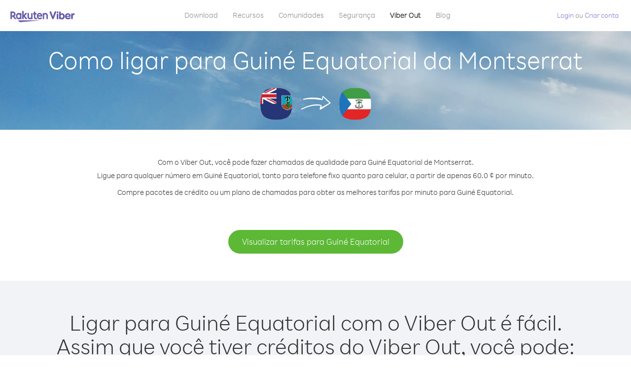

--- FILE ---
content_type: text/html; charset=UTF-8
request_url: https://account.viber.com/pt/how-to-call-equatorial-guinea?from=montserrat
body_size: 2274
content:
<!DOCTYPE html>
<html lang="pt">
    <head>
        <title>Como ligar para Guiné Equatorial de Montserrat | Viber Out</title>
        <meta name="keywords" content="App de chamadas, tarifas baixas, chamadas acessíveis, ligar para o exterior, chamadas internacionais" />
        <meta name="description" content="Saiba como ligar para Guiné Equatorial de Montserrat usando o Viber. Ligue para seus amigos e familiares em qualquer telefone fixo ou celular usando o Viber. Cadastre-se hoje mesmo em Viber.com" />
        <meta http-equiv="Content-Type" content="text/html; charset=UTF-8" />
        <meta name="viewport" content="width=device-width, initial-scale=1, minimum-scale=1, maximum-scale=1, user-scalable=no" />
        <meta name="format-detection" content="telephone=no" />
        <meta name="msapplication-tap-highlight" content="no" />
        <link rel="icon" type="image/x-icon" href="/favicon.ico">
        <link rel="apple-touch-icon" href="/img/apple-touch-icon/touch-icon-iphone.png" />
        <link rel="apple-touch-icon" sizes="72x72" href="/img/apple-touch-icon/touch-icon-ipad.png" />
        <link rel="apple-touch-icon" sizes="114x114" href="/img/apple-touch-icon/touch-icon-iphone-retina.png" />
        <link rel="apple-touch-icon" sizes="144x144" href="/img/apple-touch-icon/touch-icon-ipad-retina.png" />
            <meta property="og:title" content="Como ligar para Guiné Equatorial de Montserrat | Viber Out" />
    <meta property="og:description" content="Saiba como ligar para Guiné Equatorial de Montserrat usando o Viber. Ligue para seus amigos e familiares em qualquer telefone fixo ou celular usando o Viber. Cadastre-se hoje mesmo em Viber.com" />
    <meta property="og:url" content="https://account.viber.com/how-to-call-equatorial-guinea?from=montserrat" />
    <meta property="og:image" content="https://account.viber.com/img/splash.jpg" />

    <link rel="alternate" href="https://account.viber.com/how-to-call-equatorial-guinea?from=montserrat" hreflang="x-default" />
<link rel="alternate" href="https://account.viber.com/ar/how-to-call-equatorial-guinea?from=montserrat" hreflang="ar" />
<link rel="alternate" href="https://account.viber.com/en/how-to-call-equatorial-guinea?from=montserrat" hreflang="en" />
<link rel="alternate" href="https://account.viber.com/ja/how-to-call-equatorial-guinea?from=montserrat" hreflang="ja" />
<link rel="alternate" href="https://account.viber.com/es/how-to-call-equatorial-guinea?from=montserrat" hreflang="es" />
<link rel="alternate" href="https://account.viber.com/it/how-to-call-equatorial-guinea?from=montserrat" hreflang="it" />
<link rel="alternate" href="https://account.viber.com/zh/how-to-call-equatorial-guinea?from=montserrat" hreflang="zh" />
<link rel="alternate" href="https://account.viber.com/fr/how-to-call-equatorial-guinea?from=montserrat" hreflang="fr" />
<link rel="alternate" href="https://account.viber.com/de/how-to-call-equatorial-guinea?from=montserrat" hreflang="de" />
<link rel="alternate" href="https://account.viber.com/hu/how-to-call-equatorial-guinea?from=montserrat" hreflang="hu" />
<link rel="alternate" href="https://account.viber.com/pt/how-to-call-equatorial-guinea?from=montserrat" hreflang="pt" />
<link rel="alternate" href="https://account.viber.com/ru/how-to-call-equatorial-guinea?from=montserrat" hreflang="ru" />
<link rel="alternate" href="https://account.viber.com/be/how-to-call-equatorial-guinea?from=montserrat" hreflang="be" />
<link rel="alternate" href="https://account.viber.com/th/how-to-call-equatorial-guinea?from=montserrat" hreflang="th" />
<link rel="alternate" href="https://account.viber.com/vi/how-to-call-equatorial-guinea?from=montserrat" hreflang="vi" />
<link rel="alternate" href="https://account.viber.com/pl/how-to-call-equatorial-guinea?from=montserrat" hreflang="pl" />
<link rel="alternate" href="https://account.viber.com/ro/how-to-call-equatorial-guinea?from=montserrat" hreflang="ro" />
<link rel="alternate" href="https://account.viber.com/uk/how-to-call-equatorial-guinea?from=montserrat" hreflang="uk" />
<link rel="alternate" href="https://account.viber.com/cs/how-to-call-equatorial-guinea?from=montserrat" hreflang="cs" />
<link rel="alternate" href="https://account.viber.com/el/how-to-call-equatorial-guinea?from=montserrat" hreflang="el" />
<link rel="alternate" href="https://account.viber.com/hr/how-to-call-equatorial-guinea?from=montserrat" hreflang="hr" />
<link rel="alternate" href="https://account.viber.com/bg/how-to-call-equatorial-guinea?from=montserrat" hreflang="bg" />
<link rel="alternate" href="https://account.viber.com/no/how-to-call-equatorial-guinea?from=montserrat" hreflang="no" />
<link rel="alternate" href="https://account.viber.com/sv/how-to-call-equatorial-guinea?from=montserrat" hreflang="sv" />
<link rel="alternate" href="https://account.viber.com/my/how-to-call-equatorial-guinea?from=montserrat" hreflang="my" />
<link rel="alternate" href="https://account.viber.com/id/how-to-call-equatorial-guinea?from=montserrat" hreflang="id" />


        <!--[if lte IE 9]>
        <script type="text/javascript">
            window.location.replace('/browser-update/');
        </script>
        <![endif]-->
        <script type="text/javascript">
            if (navigator.userAgent.match('MSIE 10.0;')) {
                window.location.replace('/browser-update/');
            }
        </script>

    
<!-- Google Tag Manager -->
<script>(function(w,d,s,l,i){w[l]=w[l]||[];w[l].push({'gtm.start':
            new Date().getTime(),event:'gtm.js'});var f=d.getElementsByTagName(s)[0],
            j=d.createElement(s),dl=l!='dataLayer'?'&l='+l:'';j.async=true;j.src=
            'https://www.googletagmanager.com/gtm.js?id='+i+dl;f.parentNode.insertBefore(j,f);
    })(window,document,'script','dataLayer','GTM-5HCVGTP');</script>
<!-- End Google Tag Manager -->

    
    <link href="https://fonts.googleapis.com/css?family=Roboto:100,300,400,700&amp;subset=cyrillic,greek,vietnamese" rel="stylesheet">
    </head>
    <body class="">
        <noscript id="noscript">Para uma experiência otimizada no Viber.com, ative o JavaScript.</noscript>

        <div id="page"></div>
        
<script>
    window.SERVER_VARIABLES = {"country_destination":{"code":"GQ","prefix":"240","additional_prefixes":[],"vat":0,"excluding_vat":false,"name":"Guin\u00e9 Equatorial"},"country_origin":{"code":"MS","prefix":"1","additional_prefixes":[],"vat":0,"excluding_vat":false,"name":"Montserrat"},"destination_rate":"60.0 \u00a2","country_page_url":"\/pt\/call-equatorial-guinea","env":"prod","languages":[{"code":"ar","name":"\u0627\u0644\u0644\u063a\u0629 \u0627\u0644\u0639\u0631\u0628\u064a\u0629","is_active":true,"is_active_client":true},{"code":"en","name":"English","is_active":true,"is_active_client":true},{"code":"ja","name":"\u65e5\u672c\u8a9e","is_active":true,"is_active_client":true},{"code":"es","name":"Espa\u00f1ol","is_active":true,"is_active_client":true},{"code":"it","name":"Italiano","is_active":true,"is_active_client":true},{"code":"zh","name":"\u7b80\u4f53\u4e2d\u6587","is_active":true,"is_active_client":true},{"code":"fr","name":"Fran\u00e7ais","is_active":true,"is_active_client":true},{"code":"de","name":"Deutsch","is_active":true,"is_active_client":true},{"code":"hu","name":"Magyar","is_active":true,"is_active_client":true},{"code":"pt","name":"Portugu\u00eas","is_active":true,"is_active_client":true},{"code":"ru","name":"\u0420\u0443\u0441\u0441\u043a\u0438\u0439","is_active":true,"is_active_client":true},{"code":"be","name":"\u0411\u0435\u043b\u0430\u0440\u0443\u0441\u043a\u0430\u044f","is_active":true,"is_active_client":true},{"code":"th","name":"\u0e20\u0e32\u0e29\u0e32\u0e44\u0e17\u0e22","is_active":true,"is_active_client":true},{"code":"vi","name":"Ti\u1ebfng Vi\u1ec7t","is_active":true,"is_active_client":true},{"code":"pl","name":"Polski","is_active":true,"is_active_client":true},{"code":"ro","name":"Rom\u00e2n\u0103","is_active":true,"is_active_client":true},{"code":"uk","name":"\u0423\u043a\u0440\u0430\u0457\u043d\u0441\u044c\u043a\u0430","is_active":true,"is_active_client":true},{"code":"cs","name":"\u010ce\u0161tina","is_active":true,"is_active_client":true},{"code":"el","name":"\u0395\u03bb\u03bb\u03b7\u03bd\u03b9\u03ba\u03ac","is_active":true,"is_active_client":true},{"code":"hr","name":"Hrvatski","is_active":true,"is_active_client":true},{"code":"bg","name":"\u0411\u044a\u043b\u0433\u0430\u0440\u0441\u043a\u0438","is_active":true,"is_active_client":true},{"code":"no","name":"Norsk","is_active":true,"is_active_client":true},{"code":"sv","name":"Svenska","is_active":true,"is_active_client":true},{"code":"my","name":"\u1019\u103c\u1014\u103a\u1019\u102c","is_active":true,"is_active_client":true},{"code":"id","name":"Bahasa Indonesia","is_active":true,"is_active_client":true}],"language":"pt","isClientLanguage":false,"isAuthenticated":false};
</script>

        
                    <link href="/dist/styles.495fce11622b6f2f03e6.css" media="screen" rel="stylesheet" type="text/css" />
        
            <script src="/dist/how-to-call.bundle.64825068fc4310f48587.js"></script>
    </body>
</html>


--- FILE ---
content_type: application/javascript
request_url: https://account.viber.com/dist/4282.bundle.e38a6465678d99ed1290.js
body_size: 17446
content:
"use strict";(self.webpackChunk=self.webpackChunk||[]).push([[4282],{44282:function(a,e,o){o.r(e),e.default={0:"Janeiro",1:"Fevereiro",2:"Março",3:"Abril",4:"Maio",5:"Junho",6:"Julho",7:"Agosto",8:"Setembro",9:"Outubro",10:"Novembro",11:"Dezembro","Export to Excel":"Exportar para Excel","Your Balance":"Seu saldo","Learn more about Viber Out":"Saiba mais sobre o Viber Out","Name(person)":"Nome","Please enter correct Email":"Insira o e-mail correto",Unknown:"Desconhecido","Old Password:":"Senha antiga:","New Password:":"Nova senha:","Retype New Password:":"Digite a nova senha novamente:",To:"Para","Total Amount":"Valor total",Date:"Data","Order #":"Nº do pedido",Amount:"Valor","No payment method":"Nenhum método de pagamento","The password you entered is incorrect. Please try again.":"A senha inserida está incorreta. Tente novamente.","Password must contain 6 to 20 characters.":"A senha deve conter de 6 a 20 caracteres.","Passwords can only contain Letters, Digits and special characters.":"As senhas só podem conter letras, dígitos e caracteres especiais.","Passwords don't match.":"As senhas são diferentes.","Create Account":"Criar conta","Get Viber":"Baixe o Viber",Done:"Concluído","The code you inserted is expired / wrong, try again":"O código inserido já expirou ou está incorreto, tente novamente","Please enter a valid email.":"Insira um e-mail válido.",Continue:"Continuar","Processing Payment":"Processando o pagamento","Viber Logo":"Logo do Viber","Viber Out":"Viber Out",Support:"Suporte","Terms & Policies":"Termos e políticas","Please wait...":"Aguarde...","Forgot Password":"Esqueci minha senha",Login:"Login","Too many wrong attempts.":"Muitas tentativas incorretas.","Get New Password":"Obter nova senha","Password must contain 6 to 20 characters":"A senha deve conter de 6 a 20 caracteres","Number should contain at least 6 characters":"O número deve conter pelo menos 6 caracteres",Logout:"Sair",or:"ou",Rates:"Tarifas","Our rates are low whether you're calling mobile or landline phones.":"As nossas tarifas são baixas para{0} chamadas feitas de celulares ou{0} telefones fixos.","Top destinations":"Principais destinos","No results for:":"Sem resultados para:","Country or phone number":"País ou número de telefone.","Recheck your number or search by country.":"Verifique novamente o seu número ou pesquise por país.","/min":"/min","Rates at your location":"Tarifas na sua localidade","Enter country":"Inserir país","* All prices are excluding the country TAX":"* Os preços não levam em conta os IMPOSTOS do país","* All prices are including the country VAT":"* Os preços levam em conta o IVA do país ({0}%)","With Viber Out you can":"Com o Viber Out, você pode ligar para telefones fixos e celulares em qualquer lugar do mundo, com tarifas baixas","Invalid number. Please recheck your number or search again by country.":"Número inválido. Verifique seu número ou faça a busca por país novamente.","Your phone number or password was incorrect. Please try again.":"Seu número de telefone ou senha está incorreto. Tente novamente.","Do not have Viber?":"Não tem o Viber? ","Download now":"Baixe agora","Invalid captcha response":"Resposta incorreta para a verificação","* Rates are displayed in":"* As tarifas são exibidas em {0}","Please enter a valid password.":"Insira uma senha válida.","Something went wrong, please enter your phone number again.":"Algo deu errado, insira o seu número de telefone novamente.","Get Started (title)":"Comece a usar","Proceed to checkout (button)":"Finalizar compra","Have you heard about Viber Out?":"Já ouviu falar do Viber Out?","Check out our new low cost rates for landlines and mobile phones":"Confira as nossas novas tarifas de baixo custo para telefones fixos e celulares","Viber Out lets you make low cost phone calls to mobile and landlines, even if they're not on Viber!":"O Viber Out permite que você faça chamadas de baixo custo para telefones fixos e celulares, mesmo se eles não estiverem no Viber!","Try now":"Experimente já","Per minute":"Por minuto",Yes:"Sim",No:"Não","What is Viber Out?":"O que é o Viber Out?","Viber Out rates":"Tarifas do Viber Out","More rates":"Mais tarifas","Buy Credit":"Comprar crédito",From:"De","View all":"Ver todos","Buy Viber Credit":"Comprar crédito do Viber","Show more":"Exibir mais","An error occurred while processing your payment, therefore your payment failed.":"Ocorreu um erro ao processar o seu pagamento e ele não foi concluído.","Why did an error occur?":"Por que ocorreu um erro?","The information that you entered is incorrect. Make sure you have the correct information and try again.":"As informações inseridas estão incorretas.{0} Procure inserir as informações corretas e tente novamente.","You don’t have enough funds available on your card.":"Você não tem saldo suficiente disponível no seu cartão.","Visit our support site for more options.":"Visite nosso {0} para obter mais opções.","support site":"site de supo","Try again":"Tentar novamente",Buy:"Comprar",support:"suporte","In-app purchase is not available":"As compras internas do aplicativo não estão disponíveis","To purchase Viber credit":"Para comprar créditos do Viber, ",Call:"Chamar",min:"min.","Server error":"Erro no servidor","The server was unable to complete your request. Please try again later.":"O servidor não conseguiu concluir a sua solicitação. Tente novamente mais tarde.","We didn’t create this page yet :-)":"Ainda não criamos esta página :-)",home:"Residencial","Until we do, feel free to visit our <home> or <support> pages":"Enquanto a criamos, sinta-se à vontade para visitar nossas páginas {0} ou {1}","Learn more":"Saiba mais","Something went wrong":"Algo deu errado","Please try again later or contact our <support>":"Tenta novamente mais tarde ou fale com o nosso {0}","More Countries":"Mais países","No calls":"Sem chamadas","No Credit":"Nenhum crédito","Rate (min)":"Tarifa (min)","Duration (min)":"Duração (min)","The history is not available at the moment. Please try again later.":"O histórico não está disponível no momento. Tente novamente mais tarde.",Item:"Item","No payments":"Sem pagamentos",ID:"ID","Payment Method":"Método de pagamento","More Rates":"Mais tarifas","Checkout with":"Pagamento com:","click here":"clique aqui","Pay with mobile":"Pagar com dispositivo móvel","Try Viber Out (button)":"Experimente o Viber Out","Please try again later or contact our <support link>":"Tente novamente mais tarde ou contate nosso <a{0}>suporte</a>","You just tried to call using Viber Out.":"Você tentou fazer uma chamada usando o Viber Out.","Viber Out helps you save money on calls to mobile and landline numbers that are not on Viber.":"O Viber Out ajuda você a economizar dinheiro em chamadas para celulares e telefones fixos que não fazem parte do Viber.","Call <country> now for as low as with Viber Out credit.":"Ligue para {0} agora mesmo por apenas {1} com crédito do Viber Out.","You don't have any active plans at the moment. You can still call using Viber Out credit.":"Você não tem planos ativos no momento. Você ainda pode fazer chamadas usando crédito do Viber Out.","Call <destination>":"Ligue para {0}",FREE:"GRÁTIS",Name:"Nome",Price:"Preço","Expires on (date)":"Vence em","Available Destinations":"Destinos disponíveis","More Destinations":"Mais destinos","<number_of_days> day(s)":"{0} dia(s)","You Saved":"Você economizou","By using this calling plan":"usando este plano de chamadas",Calls:"Chamadas",Payments:"Pagamentos","Your Order":"Seu pedido","MM/YY(placeholder)":"MM/YY","Card number":"Número do cartão","Security code":"Código de segurança",Email:"E-mail",Address:"Endereço",City:"Cidade","Zip code":"CEP",Country:"País","Full name":"Nome completo","Email address":"Endereço de e-mail","Enter address":"Inserir endereço","Enter city":"Inserir cidade","Enter zip code":"Inserir CEP","Choose country":"Escolher país","Name is too long":"O nome é muito comprido","Invalid card number":"Número de cartão inválido","Invalid CVC":"Código inválido","Invalid expiration date":"Data de vencimento inválida","Get <minutes> min for <cost>":"Obtenha {0} minutos por {1}","Save <money_saving>":"Economize {0}","More Plans":"Mais planos","Buy now":"Comprar agora",Minutes:"Minutos","Valid for 1 year":"Válido por 1 ano","Your Active Calling Plans":"Seus planos de chamadas ativos","<min_left> min left":"{0} minutos restantes",Status:"Status","<plan_min> min total":"{0} minutos totais","Enter your coupon code to redeem it":"Insira o código do cupom para resgatá-lo","Your coupon code":"Código do cupom","Scan QR":"Digitalizar QR","Invalid Coupon Code":"Código de cupom inválido","<credit amount> Credit":"Crédito de {0}","<plan amount> Credit":"{0} plano","Subject to Terms of use":'Sujeito aos <a href="{0}">Termos de uso</a>',"Coupon redeem error message":"Ops! Não foi possível adicionar este cupom à sua conta. Ele venceu ou já foi resgatado.",OK:"OK","Coupon Unavailable page title":"Que bom que você está interessado nesta oferta incrível!","Coupon Unavailable page description":"Para resgatar o seu cupom, será necessário abrir o link em um dispositivo móvel com a versão mais recente do Viber.","Coupon Unavailable mobile page title":"Você está a um passo de recuperar seu cupom Viber Out","Coupon Unavailable mobile page description":"Para recuperar o cupom, verifique se a versão mais recente do Viber está sendo executada. Recupere o código pressionando o botão abaixo ou insira o código manualmente na tela do Viber Out.","Have Viber? Scan coupon":"Já tem o Viber? Digitalize o cupom.","Get Viber Now(link)":"Obter o Viber agora","Get Coupon(button)":"Obtenha o cupom","Get Viber(button)":"Baixe o Viber","Coupon code: (code)":"Código do cupom: {0}","Redeem failed(title)":"Falha ao resgatar","Redeem failed(text)":'Não foi possível abrir o cupom no aplicativo Viber. Digitalize o código utilizando o leitor QR do Viber (localizado na tela "Mais").',"Valid for":"Válido por","Secure Payment by <company>":"Pagamento seguro oferecido por","Remove(link)":"Remover","Enter Card Details":"Insira os detalhes do cartão","American Express (card name)":"American Express","3 digits on the back of your credit card":"3 dígitos no verso do seu cartão de crédito","4 digits on the front of your credit card":"4 dígitos na frente do seu cartão de crédito","Enter the ZIP/Postal code for your credit card's billing address":"Insira o CEP/código postal do endereço de cobrança do seu cartão","Your Card Details":"Detalhes do seu cartão","Enter Your Details":"Insira os detalhes sobre você","Name on card":"Nome como está no cartão","Payment Failed (short title)":"Falha no pagamento","We're sorry, your payment has been declined. Please contact your bank or use another card.":"Desculpe, o pagamento foi recusado. Entre em contato com o seu banco ou use outro cartão.","Something went wrong during the payment process. Please try again or choose another payment option.":"Algo deu errado durante o processo de pagamento. Tente novamente ou escolha outra opção de pagamento.","Expiry date":"Data de vencimento",Blog:"Blog","What country do you want to call?":"Para que país deseja ligar?","With Viber Out you can reach anyone, even if they don't have Viber.":"Com o Viber Out, você pode ligar para qualquer pessoa, mesmo que ela não tenha Viber.","How does it work?":"Como funciona?","Download and open Viber":"Baixe e abra o Viber","Buy credit or a calling plan":"Compre créditos ou um plano de chamadas","Buy pay-as-you go credit or save money with a calling plan to your favorite destination":"Pague com crédito pré-pago ou economize dinheiro com um plano de chamadas para o seu destino favorito","Start calling":"Comece a ligar","Dial any number or just choose the Viber Out option on your friend's info screen":"Ligue para qualquer número ou escolha a opção Viber Out na tela de informações do seu amigo","Do not have Viber yet?":"Ainda não tem o Viber?","Why should I use Viber Out?":"Por que devo usar o Viber Out?","Why use description":"Você não deveria perder a oportunidade de conversar com seus amigos, família, colegas ou qualquer outra pessoa por ser muito caro!","Viber is connected to your phone book. Reach your contacts instantly!":"O Viber é conectado à sua agenda telefônica. Encontre seus contatos imediatamente!","High quality sounds ensures that your calls are crystal clear!":"Sons de alta qualidade garantem nitidez nas suas chamadas!","Save money with our low rates and call literally anywhere":"Economize com nossas tarifas baixas e ligue literalmente para qualquer lugar","Watch Video (button)":"Assistir vídeo","Unlimited (calling plan)":"Ilimitado","Get Unlimited min for <price>":"Obtenha minutos ilimitados por {0}","from <rate>":"a partir de {0}","for free":"grátis","No commitment, No connection fee":"Sem compromisso, sem taxa de ativação","Pre-paid packages to get you started":"Pacotes pré-pagos para você começar","Buy Viber Out credit to call any number in the world even if they don't have Viber":"Compre créditos Viber Out para ligar para qualquer número no mundo, mesmo que a pessoa não tenha Viber","Buy Now (button)":"Comprar agora","Never run out of credit":"Nunca fique sem crédito","Would you like to automatically add <money amount> to your account when your balance drops below <money amount>?":"Deseja adicionar automaticamente {0} à sua conta quando seu saldo ficar abaixo de {1}?","No thanks (button)":"Não, obrigado","Please don't show me this again":"Não mostrar essa mensagem novamente","Rates for calling <destination>":"Tarifas para ligar para {0}","More Rates (link)":"Mais tarifas","Less Rates (link)":"Menos tarifas","Free (product)":"Grátis","Call any destination(title)":"Ligue para qualquer destino","Browse low rates to literally every destination on the planet!":"Procure tarifas baixas para literalmente todos os destinos do mundo!","30-day plan (title)":"Plano de 30 dias","<minutes amount> min":"{0} min","View destinations (link)":"Exibir destinos","One-time payment":"Pagamento único","Use within <cycle> days":"Usar em {0} dias","Call mobile and landline":"Ligações para celulares e telefones fixos","Call mobile":"Ligar para celular","Call landline":"Ligações para telefone fixo","Monthly subscription renewal":"Renovação da assinatura mensal","Cancel anytime!":"Cancele sua assinatura a qualquer momento!","Monthly Subscription plan (title)":"Plano de assinatura mensal","What is a 30-day calling plan (description)":"O plano de chamadas de 30 dias permite fazer chamadas internacionais para o destino escolhido pelo período de 30 dias com as tarifas especiais do Viber.","Ideal for:":"Ideal para:","Available destinations (title)":"Destinos disponíveis","Credit plan (title)":"Plano de créditos","Call anywhere (title)":"Faça ligações para qualquer lugar","Get <amount> Extra (short title)":"Obter {0} extra","View rates":"Ver tarifas","Pay as you go":"Pague apenas o que utilizar","Low international calling rates":"Tarifas especiais para chamadas internacionais","What is credit plan?":"O que é um plano de créditos?","What is credit plan? (description)":"O crédito Viber Out é adicionado ao seu saldo ao adquirir qualquer valor. Com o crédito, é possível fazer chamadas para qualquer número do mundo com as tarifas especiais do Viber.","How do credits work?":"Como funcionam os créditos?","How do credits work? (description)":"Ao adquirir o crédito Viber Out, você pode utilizá-lo para fazer chamadas para qualquer destino até a expiração. Se desejar fazer mais chamadas, basta colocar mais crédito!","Credit plan ideal for (description)":"Se você precisa fazer chamadas internacionais ocasionais, adquira o plano de créditos. Não há compromisso nenhum. Se precisar de mais tempo de chamada, basta colocar mais crédito. Todos os destinos estão inclusos neste plano!","What is the monthly subscription plan?":"O que é o plano de assinatura mensal?","Monthly plan (description)":"O plano de assinatura mensal oferece a flexibilidade para fazer chamadas internacionais para telefones fixos e celulares, com tarifas baixas e por um período de um mês, sem a necessidade de renovar o plano a qualquer momento. Com o plano de assinatura mensal, é possível economizar com as chamadas que você já faz.","Can I cancel my subscription?":"Posso cancelar minha assinatura?","Yes, you can cancel your subscription at any time.":"Sim, você pode cancelar a assinatura a qualquer momento.","Ideal for monthly (description)":"Se você faz ou precisa fazer chamadas para um destino específico com regularidade, este plano foi feito para você. É possível escolher um plano ilimitado ou um pacote de minutos com descontos expressivos sobre as tarifas do Viber, que já são especiais.","Worth ~<max_min> min to call <country_name> landline":"Vale <strong>~{0} min.</strong> de ligações para telefone fixo ({1})","Worth ~<max_min> min to call <country_name> mobile":"Vale <strong>~{0} min.</strong> de ligações para celular ({1})","Save <money_saving>%":"Economize {0}%","Choose your favorite calling option":"Selecione sua opção de chamada favorita","Expires on:":"Vence em:","MY ACCOUNT (title)":"MINHA CONTA","ACCOUNT (section)":"CONTA","ACTIVITY (section)":"ATIVIDADE","SETTINGS (section)":"CONFIGURAÇÕES","Overview (section)":"Visão geral","Calling plans (section)":"Planos de chamadas","Credit (section)":"Crédito","Personal info (section)":"Informações pessoais","Password & security (section)":"Senha e segurança","Payment settings (section)":"Configurações de pagamento","My calling options (title)":"Minhas opções de chamada","You have frozen credit!":"Você tem crédito bloqueado!","Un-freeze (link)":"Desbloquear","<num_active_plans> plans":"{0} planos","<plans_number> plans":"{0} plano|{0} planos","View plans (link)":"Exibir planos","Buy Plan (button)":"Adquira um plano","Monthly subscription":"Assinatura mensal","No plans":"Não há planos","Recent calls":"Chamadas recentes","More destinations":"Mais destinos","Renews date: <renew_date>":"Data de renovações: {0}","Cancel plan (button)":"Cancelar o plano","Reactivate plan (button)":"Reativar o plano","This plan was canceled":"Este plano foi cancelado","No monthly plans (title)":"Economize com as chamadas que você já faz adquirindo o plano de assinatura mensal.","My credit":"Meu crédito","My frozen credit (title)":"Meu crédito bloqueado","You have frozen credit.":"Você tem crédito bloqueado.","Pre-paid packages (title)":"Pacotes pré-pagos","Prepaid packs title":"Compre créditos Viber Out e faça chamadas para qualquer número do mundo com as tarifas especiais do Viber.","Payment history":"Histórico de pagamentos","Calls history":"Hist. Chamadas","Personal info":"Informações pessoais","Old password":"Senha antiga","New password":"Nova senha","Retype new password":"Digite a nova senha novamente","Save (button)":"Salvar","Profile picture":"Foto de perfil","Phone number":"Número do telefone","Renew automatically when balance falls below <amount>":"Renovar automaticamente quando o saldo estiver abaixo de {0}","All calls history":"Histórico de todas as chamadas","Confirm your purchase":"Confirme sua compra","<cost> Viber Credit":"{0} Crédito Viber","<plan_display_name> - Monthly subscription plan":"{0} — Plano de assinatura mensal","Amount: <price>":"Valor: {0}","Continue with <cc_name>":"Continuar com {0}","Change credit card (link)":"Alterar o cartão de crédito","Cancel (button)":"Cancelar","Select another method":"Selecionar outro método","Thank you for your purchase!":"Obrigado pela compra!",'"<plan_display_name>" subscription plan was added successfully to your account':'O plano de assinatura "{0}" foi adicionado à sua conta com sucesso',"Check my balance (button)":"Consultar meu saldo","Download Viber now to get started":"Faça o download do Viber agora mesmo para começar","Payment failed!":"Falha no pagamento!","Payment failed! (title)":'O seu cartão de crédito não foi cobrado por esta transação. Para continuar o pagamento, clique em "Tentar novamente" e insira seus dados ou selecione outro método de pagamento.',"Already have a Viber Out account? Log in":'Já possui uma conta Viber Out? <a href="{0}">Iniciar sessão</a>',"Enter your phone number to get started":"Insira seu número de telefone para iniciar","Enter your Viber phone number":"Insira o número do seu celular no Viber","A code was sent to your phone via Viber message. Please open your Viber and enter the code below:":"Um código foi enviado para o seu telefone via mensagem Viber.<br><span>Abra seu Viber e digite o código abaixo:</span>","A code was sent to your phone via SMS. Please enter it below:":"Um código foi enviado para o seu telefone via SMS.<br><span>Insira-o abaixo:</span>","Resend code (link)":"Reenviar o código","You have exceeded the maximum amount of code entry attempts. Please contact support":'Você excedeu a quantidade máxima de tentativas de validação do código. Entre em contato com a <a href="{0}">assistência</a>',"Activate via Voice Call (link)":"Ativar via Chamada de Voz","Back (button)":"Voltar","Enter email (label)":"Insira o email","Enter password (label)":"Insira a senha","Retype password (label)":"Digite a senha novamente","Remember me (label)":"Lembrar meus dados","Send me updates about new features, products and offers from Viber, its affiliates and third party partners.":"Desejo receber atualizações sobre novos recursos, produtos e ofertas da Viber, afiliados e parceiros.","Select this option to receive unique offers just for you!":"Selecione esta opção para receber ofertas exclusivas para você!","Log In (title)":"Iniciar sessão","New to Viber Out? Create Account":'Novo no Viber Out? <a href="{0}">Criar Conta</a>',"Forgot password? (link)":"Esqueci minha senha","Log in (button)":"Iniciar sessão","Reset your password (title)":"Redefinir a senha","Total: <cost>":"Total:","Weak (pass)":"Fraca","Medium (pass)":"Média","Strong (pass)":"Forte","Login invalid phone error":"O número inserido parece não ser válido. Verifique o número e tente novamente.","30-day plans (title)":"Planos de 30 dias","Monthly subscription plans (title)":"Planos de assinatura mensal","Search for Rates (short button title)":"Pesquisar tarifas","How to call <destination_name>":"Como ligar para {0}","No matter where you are, with Viber Out you can make quality calls to <destination_name>.":"Não importa onde você esteja, com o Viber Out você pode fazer chamadas de qualidade para {0}.","Call any number in <destination_name> - landline or mobile! - starting from only <lowest_rate> per minute.":"Ligue para qualquer número em {0}, tanto para telefone fixo quanto para celular, a partir de apenas {1} por minuto.","Buy credit packages or a calling plan to get the best rates per minute to <destination_name>.":"Compre pacotes de crédito ou um plano de chamadas para obter as melhores tarifas por minuto para {0}.","View Rates to <destination_name> (button)":"Visualizar tarifas para {0}","View Rates (button)":"Visualizar tarifas","Calling <destination_name> with Viber Out is easy.":"Ligar para {0} com o Viber Out é fácil.","Once you have Viber Out credits, you can:":"Assim que você tiver créditos do Viber Out, você pode:","Dial the number from the Viber dial pad.":"Discar o número usando o teclado de discagem do Viber.","To call <destination_name> from abroad, dial as follows:":"Para ligar para {0} do exterior, disque o seguinte:","Select the contact in Viber and call from their info screen":"Selecione o contato no Viber e faça a chamada a partir da tela de informações do contato",'Select "Viber Out Call" from the conversation header':"Selecione “Chamada Viber Out” no cabeçalho da conversa","Local Number":"Número local","Tips for calling <destination_name> from abroad":"Dicas para ligar para {0} do exterior","Viber Out gives you more call time for less money. Choose from one of our flexible, low-rate calling options:":"O Viber Out fornece mais tempo de chamada por um custo mais baixo. Escolha uma de nossas opções flexíveis de chamada com tarifas baixas:","Credit packages":"Pacotes de crédito","Credit package (description)":"O crédito Viber Out é adicionado ao seu saldo ao adquirir qualquer valor. Com o crédito, é possível fazer chamadas para qualquer número do mundo com as tarifas especiais do Viber.","30-day calling plans (title)":"Planos de chamadas de 30 dias","Monthly subscription plans (description)":"O plano de assinatura mensal fornece a flexibilidade que você precisa para fazer chamadas internacionais para telefones fixos e celulares com tarifas baixas sem que você tenha que renovar o plano em momento algum. Com o plano de assinatura mensal, você pode economizar nas chamadas que você já está fazendo","Search for More Destinations (button)":"Pesquisar mais destinos","How to call <country_origin> from <destination_name>":"Como ligar para {0} da {1}","With Viber Out you can make quality calls to <destination_name> from <country_origin>.":"Com o Viber Out, você pode fazer chamadas de qualidade para {0} de {1}.","To call <destination_name> from <country_origin>, dial as follows:":"Para ligar para {0} de {1}, disque o seguinte:","Tips for calling <destination_name> from <country_origin>":"Dicas para ligar para {0} da {1}","Discover our low calling rates for any destination of your choice":"Descubra nossas tarifas de baixo custo para qualquer destino de sua preferência","Rates starting from":"Tarifas a partir de","Rates from (small title)":"Tarifas a partir de","You already own this plan.":"Você já tem este plano.","Please select another plan or credit.":"Selecione outro plano ou crédito.","View Options (button)":"Visualizar as opções","Suggested plans header description":"Escolha um plano e economize mais dinheiro ao ligar para seu destino favorito.","You can cancel at any time!":"Você pode cancelar a qualquer momento!","Save up to <amount> (label)":"Economize até","By using this plan":"Usando este plano","Renews every (label)":"Renovação a cada","Renewal date (label)":"Data de renovação","Manage Plan (button)":"Gerenciar o plano","Cancel Plan (button)":"Cancelar o plano","Cancel Plan (title)":"Cancelar o plano","Calling plan cancel description":"Você não será cobrado novamente na próxima data de renovação. Você pode continuar usando o plano até essa data. O plano expira em {0}.","Calling plan cancel description 2":"Tem certeza de que deseja cancelar este plano?","You have cancelled this plan.":"Você cancelou este plano.","This plan will expire on <renew_date>":"O plano expira em {0}","Reactivate Plan (button)":"Reativar o plano","No Plans description":"Não há planos disponíveis no momento. Veja outras opções de chamadas.","Subscription plan (title)":"Plano de assinatura","price per cycle (short)":"{0}/{1}","price per cycle (wide)":"{0}/{1}","Get <price> free":"Obtenha {0} grátis","Account Apple plan purchase error title":"Este plano foi adquirido pela conta da Apple. Faça login na conta da Apple para cancelar.","Account Android plan purchase error title":"Este plano foi adquirido pela sua conta Google. Faça login na sua conta Google Play para cancelar.","Cancel anytime (title)":"Cancele a qualquer momento","Features (menu item)":"Recursos","Security (menu item)":"Segurança","Company (footer column)":"Empresa","Brand Center (footer link)":"Centro da marca","Careers (footer link)":"Carreiras","Privacy Policy (footer link)":"Política de privacidade","Download (footer column)":"Download","About Viber (footer link)":"Sobre o Viber","Choose your country (title)":"Selecione seu país","Phone number (progress bar title)":"Número do telefone","Verification (progress bar title)":"Verificação","Payment (progress bar title)":"Pagamento","Checkout subscription notice":"Não se preocupe, você pode cancelar sua assinatura a qualquer momento.","Get <amount> bonus credit for FREE":"Ganhe um crédito bônus de {0} GRÁTIS","<amount> + <free amount> FREE":"{0} <span>+ {1} GRÁTIS</span>","Make calls to any number":"Faça chamadas para qualquer número","Credit <credit>":"Crédito {0}","Total cost <price>":"Custo total {0}","Enter your phone number so we can identify your Viber Out account":"Digite seu número de telefone para podermos identificar sua conta Viber Out","Unlimited minutes (title)":"Minutos ilimitados","<minutes> minutes":"{0} minutos","Landlines (plan type)":"Telefone fixo","Mobiles (plan type)":"Celular","Landlines, Mobiles (plan types)":"Telefone fixo, celular","No commitment. Cancel anytime.":"Sem compromisso. Cancele a qualquer momento.","<money_saving>% savings compared to standard Viber Out rates":"<span>Economia de {0}%</span> comparado às tarifas padrão do Viber Out","Ios subscription paragraph 1":"Este plano de chamadas oferece vários minutos para você realizar chamadas para um destino específico. A sua assinatura é renovada automaticamente, a não ser que você desabilite o recurso 24 horas antes do término do período de assinatura atual.","Ios subscription paragraph 2":"Seu pagamento será cobrado em sua conta do iTunes no momento da confirmação da aquisição. Sua conta será cobrada pela renovação dentro de 24 horas antes do término do período atual.","Ios subscription paragraph 3":"Você pode gerenciar sua assinatura nas configurações da sua conta do Apple ID, optando por habilitar ou não a opção de renovação automática a qualquer momento após a aquisição.","Ios subscription paragraph 4":'*Não inclui números especiais, premium e não geográficos. Aplica-se uma <a href="{0}">política de uso justo</a>.',"Terms and conditions (link)":"Termos e condições","Privacy policy (link)":"Política de privacidade","Subscription details (title)":"Detalhes da assinatura","What is VO paragraph 1":"Viber Out é um novo serviço de voz sobre IP (VoIP) que permite <mark>ligar para qualquer número de telefone, nacional e internacional, com as tarifas mais baixas!</mark>","What is VO paragraph 2":"Ligue para quaisquer números <mark>telefone fixo e celular</mark>, locais ou interurbanos, até mesmo contatos que não usam o Viber. Com Viber, você tem acesso para comprar uma linha de crédito a uma tarifa reduzida e desfrutar de chamadas baratas e ilimitadas para casa e números de celulares no país e no exterior.","What is VO paragraph 3":"Viber Out é perfeito tanto para ligações do dia a dia quanto para comunicação empresa a empresa com baixas tarifas como uma alternativa às operadoras caras. Você pode desfrutar da <mark>qualidade de áudio superior do Viber Out</mark> no seu dispositivo móvel, PC ou Mac. Desfrute do melhor serviço de chamada internacional on‑line!","Calling abroad?":"Vai ligar para o exterior?","Unlimited description":'Não inclui números especiais, premium e não geográficos. Uma <a href="{0}">política de uso justo</a> aplica-se a planos de minutos ilimitados.',"International calling cards":"Cartões de chamadas internacionais","Viber Outs prepaid calling cards let you reach anyone, even if they dont have Viber.":"Com os cartões pré-pagos do Viber Out, você pode ligar para qualquer pessoa, mesmo que ela não tenha Viber.","Purchase credit with no hidden fees.":"Compre créditos sem taxas ocultas.","Choose the best calling plan suited for your needs.":"Escolha o melhor pacote de ligações, adequado para as suas necessidades.","Make calls to any landline or mobile number in the world!":"Faça chamadas para qualquer número fixo ou celular no mundo!","<country name> Calling Cards":"Cartões de chamada para {0}","Pre-paid <country name> phone cards to get you started":"Cartões telefônicos para {0} pré-pagos para você começar","Buy a Viber Out international calling card to call any landline or mobile number in the world.":"Compre um cartão de chamadas internacionais do Viber Out para ligar para qualquer número fixo ou celular no mundo.","World Credit(short title)":"Créditos mundiais","Most popular(short title)":"Mais populares","<min> mins*":"{0} min.*","Unlimited mins*":"Minutos ilimitados*","Unlimited mins":"Minutos ilimitados","Subscription(short title)":"Assinatura","Choose a country (short title)":"Selecione um país","How To Call Abroad - <line break>International Calling":"Como fazer chamadas internacionais — {0}Chamadas internacionais","How to call widget (title)":"Como fazer chamadas internacionais","How to call widget (description)":"Simplesmente selecione o país para o qual deseja ligar. Nós forneceremos o código de área e você completa a ligação discando o número no teclado do Viber.","How to call widget (tip text)":"Digite o número desejado pelo teclado do Viber. Para ligar para {0}, digite no teclado do Viber o seguinte: {1} + número local.","Calling to (label)":"Ligar para","How to call widget (bottom title)":"Ligações internacionais de forma simples com o serviço de chamadas econômico Viber Out!","How to call widget (bottom description 1)":"Com o Viber Out você pode fazer chamadas de qualidade para qualquer número: fixo ou móvel.","How to call widget (bottom description 2)":"Compre pacotes de crédito ou faça um plano de chamadas para obter as melhores tarifas por minuto.","How to call tips (title)":"Dicas para fazer chamadas internacionais baratas","Monthly Subscription Plan (title)":"Plano de assinatura mensal","<num of minutes> min*":"{0} min*","Unlimited min*":"Min. ilimitados*","Use within <formatted cycle>":"Usar em {0}","Redeem coupon by <date>":"Resgatar cupom até {0}","Welcome offer (title)":"Oferta de boas-vindas","Get <cycle> for <price> (button)":"Adquira {0} por {1}","Get <cycle> for FREE (button)":"Adquira {0} GRÁTIS","<price per cycle>. Cancel anytime (title)":"Após, {0}. Cancele a qualquer momento","Countries(short link)":"Países","Available countries / regions(title)":"Países/regiões disponíveis","Call mobile in:(sub-title)":"Ligações para celulares em:","Call landline in:(sub-title)":"Ligações para telefone fixo em:","Call mobile and landline in:(sub-title)":"Ligações para celulares e telefones fixos em:","The credit was added successfully to your account":"O crédito foi adicionado com sucesso à sua conta","Make International Calls to Anyone":"Ligue para qualquer pessoa no mundo","Why Viber Out?":"Por que usar o Viber Out?","High Quality (title)":"Alta qualidade","Make crystal clear calls. (subtitle)":"Faça chamadas com um ótimo sinal.","Affordable (title)":"Acessível","Call literally anywhere at low rates. (subtitle)":"Ligue para qualquer lugar mesmo por quase nada.","Simple (title)":"Simples","Reach people and businesses instantly! (subtitle)":"Fale com pessoas e empresas na hora!","Our new offers (title)":"Ofertas recentes","Make <num of minutes> Worldwide Calls (title)":"Faça chamadas {0} para todo o mundo","<num of countries> countries for <price for cycle> (subtitle)":"{0} países por <strong>{1}</strong>","Call World (title)":"Ligue para o mundo","<min> mins":"{0} min","Worldwide calls, one amazing price!":"Ligações para todo o mundo por um preço incrível!","Available on Android, iOS and Desktop":"Disponível para Android, iOS e computador","Call Anyone You Want":"Ligue para quem você quiser","Get Your Coupon (button)":"Receba seu cupom","Reach anyone in the world with Viber Out":"Ligue para qualquer pessoa no mundo inteiro com o Viber Out","Now you can also use Viber to call people on their mobile and landline phones.":"Agora você também pode usar o Viber para fazer chamadas para números móveis e fixos.","Coupon added! (label)":"Cupom adicionado!","Regular price":"Tarifas normais","Starting <date>":"Iniciando em {0}","For the first <cycle>":"No primeiro {0}","Make Unlimited Worldwide Calls (title)":"Faça chamadas ilimitadas para o mundo todo","World Calling Cards (title)":"Cartões de chamada Mundo","Pre-paid World phone cards to get you started (title)":"Cartões telefônicos pré-pagos para você começar","Confirmation (title)":"Confirmação","Enter your phone number below.":"Insira seu número de telefone abaixo.","Make sure this number is correct - it's where we'll add your purchase.":"<strong>Certifique-se de que este número esteja correto</strong> - é onde vamos adicionar sua compra.","Your purchase was successfully added to your number.":"Sua compra foi adicionada ao seu número com sucesso.","Want an even faster checkout next time? Create your account here.":'Quer pagamento ainda mais rápido da próxima vez? <a href="{0}">Crie sua conta aqui.</a>',"Send me receipts to this email (placeholder)":"Enviar recibos para este e-mail","Send (button)":"Enviar","Download Viber and start calling!":"Baixe o Viber e comece a ligar!","Thanks! We'll send your receipt to this email.":"Obrigado! Vamos enviar o recibo para este e-mail.","We sent your receipt to your email!":"Enviamos o recibo para seu e-mail!","This subscription is on hold (title)":"A assinatura está suspensa","Welcome back (title)":"Bem-vindo(a) de volta","The free trial is only available once.":"A avaliação gratuita fica disponível apenas uma vez.","The good news is that you can still get your order at an amazing price!":"A boa notícia é que você ainda pode fazer seu pedido com um preço incrível!","First <trial cycle>":"Primeira {0}","<price per cycle> after":"{0} depois","One-time special offer (title)":"Oferta especial única","Free trials are only available once for each customer.":"“Avaliações gratuitas está disponíveis apenas <strong>uma vez para cada cliente</strong>.","LIMITED OFFER (label)":"OFERTA LIMITADA","Free <cycle> trial (button)":"Grátis {0}","Sorry, Viber Out isn't available in your country.":"O Viber Out não está disponível em seu país.","We are sorry, your plan doesn't support calls to this country.":"Desculpe, seu plano não oferece suporte para chamadas para este país.","You are trying to call from a number that's expired.":"Você está tentando chamar de um número que expirou.","You can always get another number and make calls from there.":"Você sempre pode obter outro número e fazer chamadas dele.","Get a new number (button)":"Obtenha um número novo","Get Viber Out (button)":"Baixe o Viber Out","If you want, you can get VO credit.":"Se desejar, obtenha crédito VO.","Get a new <country> number":"Obtenha um número {0} novo","Only <price>":"Apenas {0}","Purchase history (title)":"Hist. Compras","Call your friends and family today.":"Ligue hoje para os amigos e familiares.","Calling plan (label)":"Plano de chamadas",month:"mês","Cancel subscription? (title)":"Cancelar assinatura?","Your subscription is still good through the end of your billing cycle on <date>. You can reactivate it at any time before this date.":"Sua assinatura estará ativa até o final de seu ciclo de pagamento em {0}. Você pode renová-la, a qualquer momento, antes dessa data.","Start Your Trial":"Comece o seu período de avaliação","<cycle> free trial,":"Avaliação gratuita de {0},","Then <price per cycle>":"Então {0}","Visa and MasterCard (card names)":"Visa e MasterCard","Your payment will be charged to your iTunes Account at confirmation of purchase. Manage your subscription anytime by going to your Apple ID account settings.":"O pagamento será cobrado da sua conta iTunes no ato de confirmação da compra. Gerencie a assinatura a qualquer momento acessando as configurações da conta Apple ID.","This calling plan gives you a bundle of minutes to call specific destinations for <currency><price> every <subscription period>. You can cancel anytime and you won't be charged again in the next billing period. Your subscription will be live until the end of your current payment cycle.":"Este plano de chamadas oferece um pacote de minutos para ligar para destinos específicos a {0} por {1}. É possível cancelar a qualquer momento e você não será cobrado no próximo faturamento. A sua assinatura continuará ativa até o final do ciclo atual de pagamento.","This calling plan gives you a bundle of minutes to call specific destinations. After the first <cycle> discount, you'll automatically be charged <currency><price> for a full subscription.":"Este plano de chamadas oferece um pacote de minutos para ligar para destinos específicos. <strong>Após o primeiro {0} desconto, você será cobrado automaticamente {1} pelo preço cheio da assinatura.</strong>","This calling plan gives you a bundle of minutes to call specific destinations. You can cancel any time within the first <trial period>, and you will not be charged! After the free <trial period>, you'll automatically be charged <currency><price> for a full subscription.":"Este plano de chamadas oferece um pacote de minutos para ligar para destinos específicos. <strong>É possível cancelar na(o) primeira(o) {0}, e você não será cobrado! Após a {0} gratuita, você será cobrado automaticamente {1} pelo preço normal da assinatura.</strong>","Communities (menu item)":"Comunidades","Your subscription will pause from <date>":"A sua assinatura será suspensa a partir de {0}","Your subscription is paused until <date>":"A sua assinatura está suspensa até {0}","Resume (button)":"Reativar","Your subscription will pause starting <date>.":"A sua assinatura será suspensa a partir de {0}.","Your subscription is now paused until <date>.":"Agora, a sua assinatura está suspensa até {0}.","Payment (title)":"Pagamento","Billing in <currency>: <price | price by cycle>":"Cobrança em {0}: {1}","Auto top-up when my credit is below <currency><top_up_balance>":"Realizar recarga automática quando o meu crédito estiver abaixo de {0}{1}","Payment successful!":"Pagamento bem-sucedido!","A <currency><credit amount> credit was added to your account.":"Um crédito de {0}{1} foi adicionado a sua conta.","Would you like to automatically top-up your credit when it’s below <currency><top_up_balance>?":"Você gostaria de realizar uma recarga automática quando o seu crédito estiver abaixo de {0}{1}?","You can cancel any time.":"É possível cancelar a qualquer momento.","Yes, allow auto top-up (button)":"Sim, permitir recarga automática","No, thanks (button)":"Não, obrigado","A <currency><credit amount> + <currency><free credit bonus> free credit was added to your account.":"Um valor de {0}{1} + um crédito gratuito de {2} foi adicionado a sua conta.","Your account will auto top-up when credit is below <currency><amount>.":"A sua conta fará uma recarga automática quando o crédito estiver abaixo de {0}{1}.","Disable (button)":"Desabilitar","Are you sure you want to disable your auto top-up?":"Tem certeza de que deseja desabilitar a recarga automática?","Disable auto top-up (button)":"Desabilitar a recarga automática","Keep auto top-up (button)":"Manter a recarga automática","Your account's auto top-up is now disabled":"A recarga automática da sua conta foi desabilitada","Your purchase history is unavailable right now.":"O seu histórico de compras não está disponível no momento.","Please try again later.":"Tente novamente mais tarde.","Auto top-up (label)":"Recarga automática","World credit top-up failed":"Recarga automática do crédito Mundo falhou","Looks like there was an issue with your payment.":"Parece que há um problema com o seu pagamento.","Try again so you don't run out of credit":"Tente novamente para que você não fique sem crédito","<amount> of your World credit froze on <date>":"O valor de {0} dos seus créditos mundiais foi congelado em {1}","Unfreeze credit":"Descongelar créditos","<amount> were added to your account!":"O valor de {0} foi adicionado à sua conta!","Renews on":"Será renovado em","Free Subscription (label)":"Assinatura grátis","Total World Credit (product name)":"Total de World Credit","<free_credit> Free (product name)":"{0} crédito(s) grátis","Starting today":"A partir de hoje","Free (price)":"Grátis","Auto Top Up":"Recarga automática","When my credit is below <amount>":"Quando meus créditos estiverem abaixo de {0}","Currency conversions may vary based on the exchange rates of the day of purchase":"As conversões de moeda podem variar de acordo com as taxas de câmbio no dia da compra","Update OS Version":"Atualizar versão do SO","Important Update!":"Atualização importante","In-app purchases via credit cards are not available to your current Android OS.":"Compras com cartão de crédito dentro do aplicativo não estão disponíveis para sua versão atual do Android.","OS versions of Android <version> and below are not supported, please upgrade your OS to continue purchasing Viber Out.":"As versões do Android {0} e anteriores não são compatíveis. Atualize seu Android para continuar comprando no Viber Out.","Secure payment (title)":"Pagamento seguro","Call globally with Viber Out":"Faça chamadas internacionais com Viber Out","Reach your friends and family worldwide, even if they don't have Viber.":"Fale com amigos e familiares em outros países, mesmo que eles não tenham Viber."}}}]);